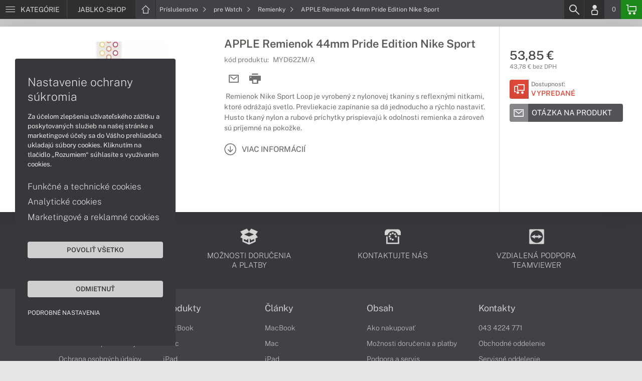

--- FILE ---
content_type: text/html; charset=UTF-8
request_url: https://www.jablko-shop.sk/produkty/apple-remienok-44mm-pride-edition-nike-sport-myd62zma
body_size: 5135
content:
<!DOCTYPE html>
<html lang="sk">
<head>
    <meta charset="UTF-8">
    <meta http-equiv="X-UA-Compatible" content="IE=edge">    
    <meta name="viewport" content="width=device-width, initial-scale=1.0">
    <meta name="csrf-param" content="_csrf">
<meta name="csrf-token" content="HIQvB61NYWtE3oOFvI4CC47VjiXg9NX_X8kHKoMjbDcsw3BAmA8WPz659rHOo3pm4pH5dpXMhbRov1BysVVUZA==">
    <link rel="icon" type="image/x-icon" href="https://img.jablko-shop.sk/2022/05/112744-apple-shop-favicon.png">
    <title>APPLE Remienok 44mm Pride Edition Nike Sport (MYD62ZM/A) | JABLKO-SHOP.SK</title>
    <link href="/css/font.css" rel="stylesheet">
    <meta name="keywords" content="APPLE Remienok 44mm Pride Edition Nike Sport, MYD62ZM/A">
<meta name="google-site-verification" content="LM-_yx8YjMt_t7Yl2jEPmgLWy2BitCi0IfO7FoAWSRI">
<meta property="og:email" content="obchod@cmcdata.sk">
<meta property="og:image" content="https://img.jablko-shop.sk/2021/06/103878-remienok-apple-watch-42-44mm-pride-edition-nike-sport-02.jpg">
<meta property="og:phone_number" content="0905468328">
<meta property="og:site_name" content="APPLE Remienok 44mm Pride Edition Nike Sport (MYD62ZM/A)">
<meta property="og:updated_time" content="1768817288">
<meta property="og:title" content="APPLE Remienok 44mm Pride Edition Nike Sport (MYD62ZM/A)">
<meta property="og:url" content="https://www.jablko-shop.sk/produkty/apple-remienok-44mm-pride-edition-nike-sport-myd62zma">
<meta name="twitter:card" content="summary">
<meta name="twitter:image" content="https://img.jablko-shop.sk/2021/06/103878-remienok-apple-watch-42-44mm-pride-edition-nike-sport-02.jpg">
<meta name="twitter:title" content="APPLE Remienok 44mm Pride Edition Nike Sport (MYD62ZM/A)">
<meta name="twitter:url" content="https://jablko-shop.sk">
<link href="/assets/style.min.css" rel="stylesheet">
<link href="/assets/product.min.css" rel="stylesheet">
<link href="/assets/productGrid.min.css" rel="stylesheet">
<link href="/assets/commonArticles.min.css" rel="stylesheet">
<link href="/assets/projectArticles.min.css" rel="stylesheet">
<link href="/assets/similarWidget.min.css" rel="stylesheet">
<link href="/assets/project.min.css" rel="stylesheet">
<link href="/assets/common.min.css" rel="stylesheet">


<!-- Google tag (gtag.js) -->
<script async src="https://www.googletagmanager.com/gtag/js?id=G-JXVMCL020S"></script>
<script>
  window.dataLayer = window.dataLayer || [];
  function gtag(){dataLayer.push(arguments);}
  gtag('js', new Date());

  gtag('config', 'G-JXVMCL020S');
</script>

<script async src="https://www.googletagmanager.com/gtag/js?id=UA-148618946-3"></script>
<script>
  window.dataLayer = window.dataLayer || [];
  function gtag(){dataLayer.push(arguments);}
  gtag('js', new Date());

  gtag('config', 'UA-148618946-3');
</script>

<!-- Global site tag (gtag.js) - Google Ads: 937666893 -->
<script async src="https://www.googletagmanager.com/gtag/js?id=AW-937666893"></script>
<script>
  window.dataLayer = window.dataLayer || [];
  function gtag(){dataLayer.push(arguments);}
  gtag('js', new Date());

  gtag('config', 'AW-937666893');
</script>

<!-- Google Tag Manager -->
<script>(function(w,d,s,l,i){w[l]=w[l]||[];w[l].push({'gtm.start':
new Date().getTime(),event:'gtm.js'});var f=d.getElementsByTagName(s)[0],
j=d.createElement(s),dl=l!='dataLayer'?'&l='+l:'';j.async=true;j.src=
'https://www.googletagmanager.com/gtm.js?id='+i+dl;f.parentNode.insertBefore(j,f);
})(window,document,'script','dataLayer','GTM-TFH335M');</script>
<!-- End Google Tag Manager -->
<script> gtag('consent', 'default', {'ad_storage': 'denied','analytics_storage': 'denied','ad_user_data':'denied','ad_personalization':'denied'}); </script>    <!--[if IE]>
    <script src="https://cdnjs.cloudflare.com/ajax/libs/html5shiv/3.7.3/html5shiv.min.js"></script>
    <![endif]-->
</head>
<body id="product-basic-page" class="product-main jablko-shop" >
<noscript><div id="no-javascript"><div id="no-javascriptIntro"><h1>Musíte zmeniť nastavenie vášho prehliadača</h1>

<p>Stránka vyžaduje mať zaputý <strong>JavaScript</strong>. Všetky moderné prehliadače podporujú JavaScript. Bez zapnutého JavaScriptu niektoré funkcie stránky nebudú správne fungovať. Pozrite si: <a href="http://www.google.com/support/bin/answer.py?answer=23852">Ako povoliť JavaScript vo vašom prehliadači</a>.</p></div></div></noscript>
<div id="wrapper">
    
        
     <div id="headerBar">
        <div class="container clearfix">
            <div class="row">
            <ul class="menuCategoryBar">
                <li class="ax-mainMenu itemBarMenu"><a href="javascript:void(0);" class="linkMenu" aria-label="Menu" rel="nofollow"><span class="iconic"></span> <span>Kategórie</span></a></li>
            </ul><!-- /.menuSearchBar -->
            
            <ul id="breadcrumbsMenu" class="breadcrumbs breadcrumbs clearfix"><li class="nav-link-1 subitems"><div class="logoSite"><a href="https://www.jablko-shop.sk" ><span class="icon icon-home"></span><span>JABLKO-SHOP</span></a></div><ul class="subcrumbs hidden-xs"><li class="nav-link-1"><a href="/kategorie/notebooky-apple" > Notebooky  </a></li><li class="nav-link-2"><a href="/kategorie/tablety-apple" > iPad  </a></li><li class="nav-link-3"><a href="/kategorie/pocitace-apple" > Počítače  </a></li><li class="nav-link-4"><a href="/kategorie/monitory-pre-apple-mac" > Monitory  </a></li><li class="nav-link-5"><a href="/kategorie/apple-watch" > Watch  </a></li><li class="nav-link-6"><a href="/kategorie/prislusenstvo-apple" > Príslušenstvo  </a></li><li class="nav-link-7"><a href="/kategorie/servisne-sluzby-apple" > Servisné služby  </a></li></ul></li><li class="nav-link-2 subitems"><a href="/kategorie/prislusenstvo-apple" > Príslušenstvo <span class="icon icon-nav-right"></span></a><ul class="subcrumbs hidden-xs"><li class="nav-link-1"><a href="/kategorie/klavesnice-a-mysky" > Klávesnice a myšky  </a></li><li class="nav-link-2"><a href="/kategorie/reproduktory" > Reproduktory  </a></li><li class="nav-link-3"><a href="/kategorie/sluchadla-a-headsety" > Slúchadlá  </a></li><li class="nav-link-4"><a href="/kategorie/dokovacie-stanice-a-replikatory" > Dokovacie stanice a replikátory  </a></li><li class="nav-link-5"><a href="/kategorie/bezdrotove-nabijacky" > Bezdrôtové nabíjačky  </a></li><li class="nav-link-6"><a href="/kategorie/externe-disky" > Externé disky  </a></li><li class="nav-link-7"><a href="/kategorie/kable-a-redukcie" > Káble a redukcie  </a></li><li class="nav-link-8"><span class="line"></span></li><li class="nav-link-9"><a href="/kategorie/prislusenstvo-pre-apple-macbook" > pre MacBook  </a></li><li class="nav-link-10"><a href="/kategorie/prislusenstvo-pre-apple-mac" > pre Mac  </a></li><li class="nav-link-11"><a href="/kategorie/prislusenstvo-pre-apple-ipad" > pre iPad  </a></li><li class="nav-link-12"><a href="/kategorie/prislusenstvo-pre-apple-ipod" > pre iPod  </a></li><li class="nav-link-13"><a href="/kategorie/prislusenstvo-pre-apple-watch" > pre Watch  </a></li></ul></li><li class="nav-link-3 subitems"><a href="/kategorie/prislusenstvo-pre-apple-watch" > pre Watch <span class="icon icon-nav-right"></span></a><ul class="subcrumbs hidden-xs"><li class="nav-link-1"><a href="/kategorie/remienky-pre-apple-watch" > Remienky  </a></li><li class="nav-link-2"><a href="/kategorie/doplnky-pre-apple-watch" > Doplnky  </a></li></ul></li><li class="nav-link-4"><a href="/kategorie/remienky-pre-apple-watch" > Remienky <span class="icon icon-nav-right"></span> </a></li><li class="hidden-xs"><span class="onlyText">APPLE Remienok 44mm Pride Edition Nike Sport</span></li></ul>
            <ul class="menuUserBar">
                               
                                <li class="ax-searchbar itemBarMenu"><a href="/search" aria-label="Search" rel="nofollow" class="linkSearch"><span class="iconic"></span></a></li>
                                
                                <li class="userProfile clearfix ">
                                            <a href="/login" class="userIcon" aria-label="Login" rel="nofollow"><span class="iconic"></span></a>
                                        </li>
                                
                                

                                
                <li class="userCurrency hidden-sm hidden-xs">
                    <span class="currency"></span>
                                            <span class="price ax-basketTotal">0</span>
                </li>
                
                <li class="userBasket clearfix">
                    <a href="/checkout/basket" class="basket" aria-label="Basket" rel="nofollow" title="0150"><span class="iconic"></span> 
                                            </a>
                                    </li>
                            </ul>
            </div> <!-- /.row -->
        </div><!-- /.container -->
    </div><!-- /#headerBar --> 

    <div id="main" class="content"><div class="pagePanels">
    <div id="productDetail" class="pagePanel" data-id="30936">
        <div class="pageTop"> <ul id="breadcrumbsMenuMobile" class="breadcrumbs breadcrumbsMobile clearfix"><li class="nav-link-1 subitems"><a href="https://www.jablko-shop.sk" class="logoShopMobile" > JABLKO-SHOP <span class="icon icon-nav-right"></span></a></li></li><li class="nav-link-2 subitems"><a href="/kategorie/prislusenstvo-apple" > Príslušenstvo <span class="icon icon-nav-right"></span></a></li><li class="nav-link-3 subitems"><a href="/kategorie/prislusenstvo-pre-apple-watch" > pre Watch <span class="icon icon-nav-right"></span></a></li><li class="nav-link-4"><a href="/kategorie/remienky-pre-apple-watch" > Remienky <span class="icon icon-nav-right"></span> </a></li><li class="hidden-xs"><span class="onlyText">APPLE Remienok 44mm Pride Edition Nike Sport</span></li></ul> </div>
        <div class="pageContent">
        <div class="pagePanelContent container">
            <div class="row">
            <div class="detailInfo clearfix">
                <div class="productImage gallerySlides col-lg-4 col-md-4 col-sm-12 col-xs-12">
                    
                    <div class="imageIconFlagWrapp">
                                            </div>

                    <div class="slidesControl">
                                                    <a href="javascript:void(0);" data-modal="30936" title="APPLE Remienok 44mm Pride Edition Nike Sport">
                                <picture><source srcset="https://img.jablko-shop.sk/S/2021/06/103878-remienok-apple-watch-42-44mm-pride-edition-nike-sport-02.webp" type="image/webp"><source srcset="https://img.jablko-shop.sk/S/2021/06/103878-remienok-apple-watch-42-44mm-pride-edition-nike-sport-02.jpg" type="image/jpg"><img src="https://img.jablko-shop.sk/S/2021/06/103878-remienok-apple-watch-42-44mm-pride-edition-nike-sport-02.jpg"  alt="APPLE Remienok 44mm Pride Edition Nike Sport" class="imgContain" loading="lazy"></picture>                            </a>
                                                    <a href="javascript:void(0);" data-modal="30936" title="APPLE Remienok 44mm Pride Edition Nike Sport">
                                <picture><source srcset="https://img.jablko-shop.sk/S/2020/09/90478-remienok-apple-watch-42-44mm-pride-edition-nike-sport-01.webp" type="image/webp"><source srcset="https://img.jablko-shop.sk/S/2020/09/90478-remienok-apple-watch-42-44mm-pride-edition-nike-sport-01.jpg" type="image/jpg"><img src="https://img.jablko-shop.sk/S/2020/09/90478-remienok-apple-watch-42-44mm-pride-edition-nike-sport-01.jpg"  alt="APPLE Remienok 44mm Pride Edition Nike Sport" class="imgContain" loading="lazy"></picture>                            </a>
                                            </div>
                    
                    <ul class="productGallery slideItems">
                                                    <li>
                                <a href="#" data-modal="30936" title="APPLE Remienok 44mm Pride Edition Nike Sport" class="slideItem">
                                    <picture><source srcset="https://img.jablko-shop.sk/XS/2021/06/103878-remienok-apple-watch-42-44mm-pride-edition-nike-sport-02.webp" type="image/webp"><source srcset="https://img.jablko-shop.sk/XS/2021/06/103878-remienok-apple-watch-42-44mm-pride-edition-nike-sport-02.jpg" type="image/jpg"><img src="https://img.jablko-shop.sk/XS/2021/06/103878-remienok-apple-watch-42-44mm-pride-edition-nike-sport-02.jpg"  alt="APPLE Remienok 44mm Pride Edition Nike Sport" class="imgContain" loading="lazy"></picture>                                </a>
                            </li>
                                                    <li>
                                <a href="#" data-modal="30936" title="APPLE Remienok 44mm Pride Edition Nike Sport" class="slideItem">
                                    <picture><source srcset="https://img.jablko-shop.sk/XS/2020/09/90478-remienok-apple-watch-42-44mm-pride-edition-nike-sport-01.webp" type="image/webp"><source srcset="https://img.jablko-shop.sk/XS/2020/09/90478-remienok-apple-watch-42-44mm-pride-edition-nike-sport-01.jpg" type="image/jpg"><img src="https://img.jablko-shop.sk/XS/2020/09/90478-remienok-apple-watch-42-44mm-pride-edition-nike-sport-01.jpg"  alt="APPLE Remienok 44mm Pride Edition Nike Sport" class="imgContain" loading="lazy"></picture>                                </a>
                            </li>
                                                
                                                
                    </ul>
                    
                </div><!--/.productImage -->

                <div class="productContentWrapp col-lg-8 col-md-8 col-sm-12 col-xs-12 ">
                    <div class="productContent col-lg-8 col-md-7 col-sm-6 col-xs-12 clearfix">          
                        
                        
<!-- /.productTags -->
                
                        <div class="productTitle"><h1><span> APPLE Remienok 44mm Pride Edition Nike Sport </span></h1></div>
                        <div class="productCode">kód produktu: <span class="ax-copy">MYD62ZM/A</span></div>
                        
                        <div class="productActionMenu">
                                                                                    
                                                            <a href="/product/sendmail?id=30936" aria-label="Send mail" title="Poslať emailom" data-tooltip="bottom" class="iconAction ax-loadModal" data-modal="sendMailFrom" data-product="30936" rel="nofollow" data-width="550"><span class="icon icon-mail"></span></a>
                            
                            <a href="javascript:window.print();" class="btnProductPrint iconAction" rel="nofollow"><span class="iconic"></span></a>
                        
                        </div><!--/.productActionMenu -->
                        
                       
                        <div class="productDescription">
                            <p> Remienok Nike Sport Loop je vyrobený z nylonovej tkaniny s reflexnými nitkami, ktoré odrážajú svetlo. Prevliekacie zapínanie sa dá jednoducho a rýchlo nastaviť. Husto tkaný nylon a rubové príchytky prispievajú k odolnosti remienka a zároveň sú príjemné na pokožke.</p>                                                        
                              
                                <a href="#productDescription" class="btn btn-icon-txt btnMoreDetail scroll">
                                    <span class="iconic"></span><span>Viac informácií</span></a>
                                                    </div><!--/.productDescription -->                         
                    </div> <!--/.productContent -->

                <div class="productBasket col-lg-4 col-md-5 col-sm-6 col-xs-12">
                    <div class="oldPrice">
                                            </div>
                    <div class="price">53,85 €</div>
                    <div class="rawPrice">43,78 € bez DPH</div>
                    
                    <div class="wrappBasket">

                                        </div>

                    
                    <div class="wrappStock">
                        <div class="btn btn-icon-square-txt btnSquareStock status03">
                            <span class="iconic hidden-xs"></span>
                            <div class="txt">Dostupnosť: <br/><span>Vypredané</span>
                            </div>
                        </div>                        
                    </div>

                                            <div class="productDetailFAQ">
                                                            <a class="ax-loadModal btn btn-basic-icon-txt" href="content/293/modal?entity=products&id_entity=30936" rel="nofollow"><span class="iconic icon-mail"></span><span>Otázka na produkt</span></a><br><br>
                                                    </div>
                    
                                    </div><!--/.productContent -->
                </div> <!--/.productContentWrapp -->
            </div> <!-- /.detailInfo -->

                    </div> <!-- /.row -->
        </div> <!-- /.pagePanelContent.container -->
        </div>
    </div> <!-- /#productDetail -->

        
        
    
     </div>

<div id="hc-calc-container">
        <div id="hc-calc-modal" class="hc-modal" role="dialog" style="display: none">
          <div class="hc-modal__dialog">
            <div class="hc-modal__content">
              <div id="hc-modal-header" class="hc-modal__header">
                <a id="hc-close-button" href="JavaScript:void(0);" class="hc-modal__close" onclick="document.getElementById('hc-calc-modal').style.display = 'none'"></a>
                <div class="hc-modal__logo">
                  <img src="../misc/hc-calc/img/logo.svg" alt="logo" />
                </div>
                <div class="hc-modal__title">NÁKUP NA SPLÁTKY</div>
              </div>
              <div id="hc-calculator-wrapper" class="hc-modal__body"></div>
            </div>
          </div>
        </div>
      </div><script type="application/ld+json">
{
    "@context": "http://schema.org/",
    "@type": "Product",
    "sku": "MYD62ZM/A",
    "name": "APPLE Remienok 44mm Pride Edition Nike Sport",
    "image": "https://img.jablko-shop.sk/2021/06/103878-remienok-apple-watch-42-44mm-pride-edition-nike-sport-02.jpg",
    "description": "",
    "mpn": "MYD62ZM/A",
    "brand": {
        "@type": "Brand",
        "name": "APPLE",
        "logo": "https://img.jablko-shop.sk/2020/07/89231-apple.png"
    },
    "offers": {
        "@type": "Offer",
        "url": "https://www.jablko-shop.sk/produkty/apple-remienok-44mm-pride-edition-nike-sport-myd62zma",
        "priceCurrency": "EUR",
        "price": "53.85",
        "itemCondition": "http://schema.org/NewCondition",
        "availability": "http://schema.org/OutOfStock",
        "seller": {
            "@type": "Organization",
            "name": "JABLKO-shop",
            "url": "https://www.jablko-shop.sk",
            "logo": "https://img.jablko-shop.sk/2022/05/112743-apple-shop-logo.png",
            "address": {
                "@type": "PostalAddress",
                "streetAddress": "Sv\u00e4toplukova 7",
                "addressLocality": "Martin",
                "addressRegion": "ZA",
                "postalCode": "03601",
                "addressCountry": "SVK"
            },
            "contactPoint": {
                "@type": "ContactPoint",
                "telephone": "0905468328",
                "email": "obchod@jablko-shop.sk"
            },
            "sameAs": [
                "https://www.google.sk/maps/place/Euroline+computer+s.r.o.+(CMC+Data)/@49.0591775,18.9228323,17z/data=!3m1!4b1!4m2!3m1!1s0x4714fede7107dab5:0x3f38061822abe7bc"
            ]
        }
    }
}
</script></div>
        <footer id="footer">
        <div id="bottomGuideBoxes">            
                                    
                <div class="footer_txt_top"><div class="container">
<div class="footerIcoBlock">
<div class="footerIco"><a href="/obsah/podpora-a-servis" title="Podpora a servis"><img alt="Podpora a servis" src="https://admin-cmcdata-img.zombyii.com/2022/04/111546-podpora-a-servis.png" /><span>Podpora a servis</span></a></div>

<div class="footerIco"><a href="/obsah/prehlad-moznosti-dorucenia-a-platby-za-tovar" title="Možnosti doručenia a platby"><img alt="Možnosti doručenia a platby" src="https://admin-cmcdata-img.zombyii.com/2022/04/111545-moznosti-dorucenia-a-platby.png" /><span>Možnosti doručenia a platby</span></a></div>

<div class="footerIco"><a href="/obsah/kontakty" title="Kontaktujte nás"><img alt="Kontaktujte nás" src="https://admin-cmcdata-img.zombyii.com/2022/04/111544-kontaktujte-nas.png" /><span>Kontaktujte nás</span></a></div>

<div class="footerIco"><a href="https://www.vzdialenapomoc.sk" target="_blank" title="TeamViewer"><img alt="TeamViewer" src="https://admin-cmcdata-img.zombyii.com/2022/04/111547-teamviewer.png" /><span>Vzdialená podpora TeamViewer</span></a></div>
</div>
</div></div>
                        
        </div>
    </footer>    
</div>
<div id="modals"></div>
<div id="scrollPage" class="backTop"><span class="iconic"></span></div>

<script type="application/ld+json">
{
    "@context": "http://schema.org/",
    "@type": "Organization",
    "name": "JABLKO-shop",
    "url": "https://www.jablko-shop.sk",
    "logo": "https://img.jablko-shop.sk/2022/05/112743-apple-shop-logo.png",
    "address": {
        "@type": "PostalAddress",
        "streetAddress": "Sv\u00e4toplukova 7",
        "addressLocality": "Martin",
        "addressRegion": "ZA",
        "postalCode": "03601",
        "addressCountry": "SVK"
    },
    "contactPoint": {
        "@type": "ContactPoint",
        "telephone": "0905468328",
        "email": "obchod@jablko-shop.sk"
    },
    "sameAs": [
        "https://www.google.sk/maps/place/Euroline+computer+s.r.o.+(CMC+Data)/@49.0591775,18.9228323,17z/data=!3m1!4b1!4m2!3m1!1s0x4714fede7107dab5:0x3f38061822abe7bc"
    ]
}
</script>

<script src="/js/jquery.min.js"></script>
<script src="/js/jquery.cookie.min.js"></script>
<script src="/js/modules.min.js"></script>
<script src="/js/script.min.js"></script>
<script src="/js/axios.min.js"></script>
<script src="/js/axios.menu.min.js"></script>
<script src="/js/axios.search.min.js"></script>
<script src="/js/axios.basket.min.js?t=1768817288"></script>
<script src="/js/axios.product.min.js"></script>
<script src="/misc/sharrre/jquery.sharrre.min.js"></script>
<script src="/js/axios.share.min.js"></script>
<script src="/js/axios.blocks.min.js"></script>
<script src="/js/axios.productBlock.min.js"></script>
<script src="/js/axios.productSimilar.min.js"></script><!-- Google Tag Manager (noscript) -->
<noscript><iframe src="https://www.googletagmanager.com/ns.html?id=GTM-TFH335M"
height="0" width="0" style="display:none;visibility:hidden"></iframe></noscript>
<!-- End Google Tag Manager (noscript) --></body>
</html>


--- FILE ---
content_type: application/javascript
request_url: https://www.jablko-shop.sk/js/modules.min.js
body_size: 1501
content:
$.fn.messages=function(e){var t=$.extend({fadeIn:800,fadeOut:800,hideSpeed:1e4,data:[]},e),s=[];return"undefined"===t.data.length?s[0]=t.data:s=t.data,this.each(function(){if($(this).length){var e="";$.each(s,function(t,s){e+='<div class="message '+s.type+' clearfix">',e+='<span class="iconic"></span>',e+="<p>"+s.text+"</p>",e+="</div>"}),$(this).fadeIn(t.fadeIn).html(e).delay(t.hideSpeed).fadeOut(t.fadeOut)}$(document).on("click",".message",function(e){$(this).fadeOut(t.fadeOut)})})},$.fn.miniGallery=function(e){return this.each(function(){var e=$(this);$(".slideNavPrev, .slideNavNext",this);$(".preview picture:first-child",e).addClass("selected"),$(".preview picture",e).length<2&&$(".slideNavPrev, .slideNavNext",e).hide(),$(this).on("click",".slideNavPrev, .slideNavNext",function(t){var s,i;t.preventDefault();var n=$(e).find(".preview picture").length,d=$(e).find(".preview picture.selected"),a=$(e).find(".preview"),l=$(d).next(),o=$(d).prev(),c=$(e).find(".preview picture:first-child"),r=$(e).find(".preview picture:last-child");return a.find("picture").hide().removeClass("selected"),i=$(this).hasClass("slideNavNext")?(s=l.index()+1)&&s<=n?l:c:o.index()>0?o:r,a.find(i).show().css("display","block").addClass("selected"),!1}),$(document).on("mouseleave",".productImage img",function(t){$(this).hasClass("selected")||($("picture",e).removeClass("selected").hide(),$("picture:first-child",e).addClass("selected").show())})})},$.fn.gallery=function(e){$.extend({},{},e);return this.each(function(){var e=$(this),t=$(this).get(0).classList[0];1==$(".slideItems a.slideItem",e).length?($("a.prev, a.next",e).hide(),$(".slideItems",e).hide(),$(".slidesControl a",e).hide()):$(".slidesControl a",e).hide(),$(".slidesControl a",e).each(function(e){var t="img_"+e;$(this).attr("id",t).css({position:"absolute",display:"none"}),0==e&&$(this).css({display:"block"})}),$(".slidesControl",e).css({opacity:1}),$(".slideItems a.slideItem",e).each(function(e){$(this).attr("href","#img_"+e)}),$(document).on("click","."+t+" .slideItems a.slideItem",function(t){t.preventDefault();var s=$(this,e).attr("href");$(".slidesControl a",e).stop(!0,!1).fadeOut(),$(".slideItems a.slideItem",e).removeClass("current"),$(this,e).addClass("current"),$(s,e).stop(!0,!1).fadeIn(800,function(){$(this).css("display","block")})});var s=1;e.on("click","a.prev, a.next",function(t){t.preventDefault();var i=$(".slideItems a.slideItem",e).length,n=$(".slideItems a.current",e).parent(),d=i==s?$(".slideItems li:first-child a.slideItem",e):n.next().find("a"),a=1==s?$(".slideItems li:last-child a.slideItem",e):n.prev().find("a");if($(this).hasClass("next")){d.attr("href");s=i==s?0:s,s++,d.trigger("click")}else s=0==--s?i:s,a.trigger("click")}),$(document).on("keyup",function(t){39==t.keyCode&&$("a.next",e).trigger("click"),37==t.keyCode&&$("a.prev",e).trigger("click")})})},$.fn.tooltip=function(e){var t=$.extend({offset:10},e);return this.each(function(){var e=$(this),s=e.attr("title"),i=e.data("tooltip"),n='<div class="tooltip">'+s+"</div>";if(s){e.append(n),e.css({position:"relative"}),e.removeAttr("title");var d=e.outerWidth(),a=e.outerHeight(),l=e.css("padding-top"),o=t.offset?t.offset:parseInt(l);"left"==i&&$(".tooltip",e).css({top:6,right:d,"z-index":500,"text-align":"right"}).addClass("tooltip-left"),"right"==i&&$(".tooltip",e).css({top:0,left:d,"z-index":505,"text-align":"left"}).addClass("tooltip-right"),"top"==i&&$(".tooltip",e).css({bottom:a,left:0,"z-index":510,"text-align":"center"}).addClass("tooltip-bottom"),"bottom"==i&&$(".tooltip",e).css({top:a+5,left:o/2,"z-index":515,"text-align":"center"}).addClass("tooltip-top")}})},$.fn.fixedMenu=function(e){var t=$.extend({elementOffset:null,css:{position:"relative"},onFixedCss:{position:"fixed",width:"100%",top:0},changeOffset:!1,addElementOffset:0,cleanFixedCss:!1,checkOnResizeScreen:null},e);return this.each(function(e){var i=this,n=0,d=s(i),a=0;window.addEventListener("resize",function(e){null!=t.checkOnResizeScreen&&$(document).scrollTop()>d.top&&(t.onFixedCss.top=$(t.checkOnResizeScreen).outerHeight(),a=t.onFixedCss.top,$(i).css(t.onFixedCss))}),$(document).scrollTop()>d.top?($(i).css(t.onFixedCss),$(i).addClass("isSticked")):$(i).removeClass("isSticked"),n=parseInt(t.addElementOffset)+parseInt(a),$(window).scroll(function(a){t.changeOffset&&(d=s(i),n=parseInt(d.top)-parseInt(t.addElementOffset)),$(this).scrollTop()>n?($(i).css(t.onFixedCss),$(i).addClass("isSticked"),t.cleanFixedCss&&($("#sticked_"+e).length||$(i).after('<div id="sticked_'+e+'" style="height:'+$(i).outerHeight()+'px;"></div>'))):(t.cleanFixedCss?($("#sticked_"+e).remove(),$(i).removeAttr("style")):$(i).css(t.css),$(i).removeClass("isSticked"))})});function s(e){return $(t.elementOffset||e).offset()}};